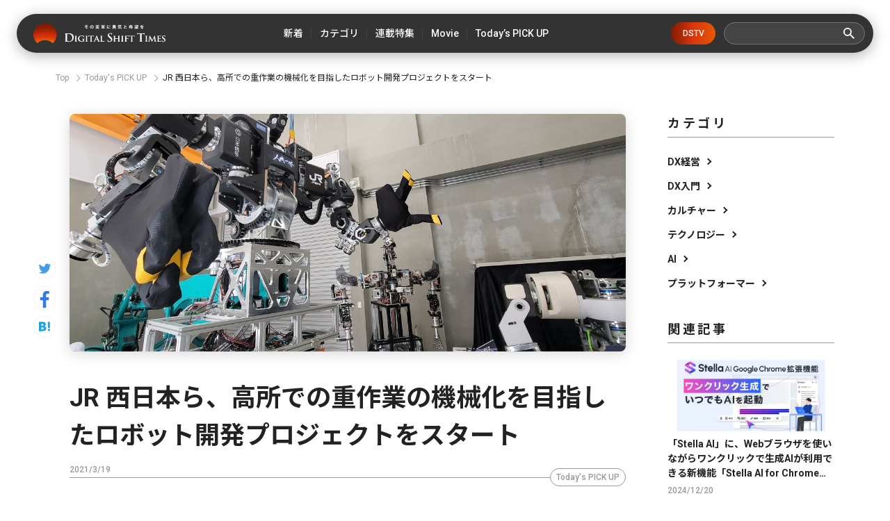

--- FILE ---
content_type: image/svg+xml
request_url: https://cdn.clipkit.co/tenants/591/resources/assets/000/000/526/original/ico_sns_hb.svg?1685606677
body_size: 226
content:
<svg xmlns="http://www.w3.org/2000/svg" width="32" height="32" viewBox="0 0 32 32">
  <g id="グループ_23483" data-name="グループ 23483" transform="translate(10156 -929)">
    <g id="twitter" transform="translate(-10156 929)">
      <path id="パス_19085" data-name="パス 19085" d="M32,16A16,16,0,1,1,16,0,16,16,0,0,1,32,16" fill="#fff"/>
    </g>
    <g id="グループ_23482" data-name="グループ 23482">
      <path id="パス_19250" data-name="パス 19250" d="M32.7,34.512a3.367,3.367,0,0,0-2.36-1.064,3.852,3.852,0,0,0,1.961-1.08,2.822,2.822,0,0,0,.614-1.917,3.432,3.432,0,0,0-.41-1.689A3.048,3.048,0,0,0,31.3,27.6a5.1,5.1,0,0,0-1.635-.534,24.679,24.679,0,0,0-3.352-.153h-3.89V41.1h4.008a26.055,26.055,0,0,0,3.481-.164,5.651,5.651,0,0,0,1.786-.557,3.273,3.273,0,0,0,1.368-1.337,4.057,4.057,0,0,0,.478-2,3.641,3.641,0,0,0-.85-2.528m-6.678-4.454h.83a3.93,3.93,0,0,1,1.937.324,1.245,1.245,0,0,1,.5,1.124,1.165,1.165,0,0,1-.531,1.086,4.258,4.258,0,0,1-1.96.313h-.772Zm3.293,8.135a3.949,3.949,0,0,1-1.942.346H26.019v-3.1h1.41a3.7,3.7,0,0,1,1.931.354,1.4,1.4,0,0,1,.523,1.25,1.237,1.237,0,0,1-.57,1.15" transform="translate(-10170.939 910.994)" fill="#1da4de"/>
      <path id="パス_19251" data-name="パス 19251" d="M66.688,60.406a1.8,1.8,0,1,0,1.8,1.8,1.8,1.8,0,0,0-1.8-1.8" transform="translate(-10199.973 888.094)" fill="#1da4de"/>
      <rect id="長方形_8533" data-name="長方形 8533" width="3.121" height="9.458" transform="translate(-10134.846 937.907)" fill="#1da4de"/>
    </g>
  </g>
</svg>
